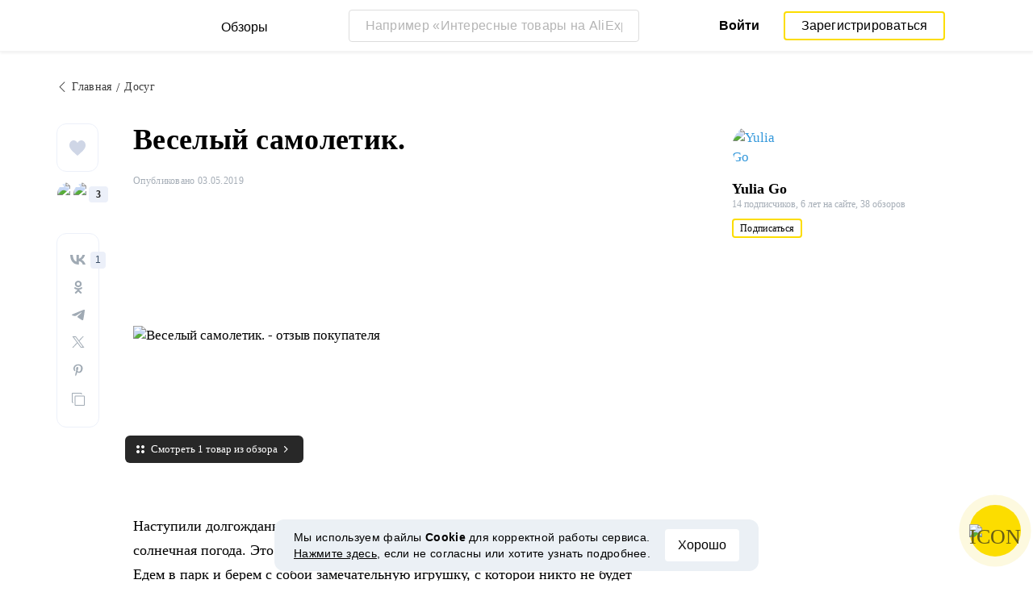

--- FILE ---
content_type: text/html; charset=UTF-8
request_url: https://reviews.megabonus.com/post/19247-veselyy-samoletik
body_size: 15690
content:
<!DOCTYPE html>
<html lang="ru">
<head>
    <meta charset="UTF-8">
    <meta name="viewport" content="width=device-width, initial-scale=1.0, maximum-scale=1.0, user-scalable=0">
    <meta name="format-detection" content="telephone=no">
    <meta name="msapplication-TileColor" content="#fcdd00">
    <meta name="msapplication-config" content="/browserconfig.xml">
    <meta name="theme-color" content="#fcdd00">
    <meta name="csrf-token" content="yWttWDbXQcxjYzG6dacuhlOqscOFiidNPJXMW0M9">
    <meta name="title" content="Веселый самолетик. — обзоры и отзывы покупателей">
    
            
                <link rel="amphtml" href="https://reviews.megabonus.com/amp/post/19247-veselyy-samoletik">
    
        <meta name="description" content="Наступили долгожданные #майские праздники, на улице прекрасная теплая и солнечная погода. Это отличная возможность провести время с детьми на приро...">
    
    <meta name="image" content="https://cdn.megabonus.com/images/user/reviews_images/optimized/1556865762.jpg">
    
    <meta property="og:url" content="https://reviews.megabonus.com/post/19247-veselyy-samoletik">
    <meta property="og:title" content="Веселый самолетик.">
    <meta property="og:description" content="Наступили долгожданные #майские праздники, на улице прекрасная теплая и солнечная погода. Это отличная возможность провести время с детьми на приро...">
    <meta property="og:image" content="https://cdn.megabonus.com/images/user/reviews_images/optimized/1556865762.jpg">
    
    <meta property="twitter:title" content="Веселый самолетик.">
    <meta property="twitter:description" content="Наступили долгожданные #майские праздники, на улице прекрасная теплая и солнечная погода. Это отличная возможность провести время с детьми на приро...">
    <meta property="twitter:image:src" content="https://cdn.megabonus.com/images/user/reviews_images/optimized/1556865762.jpg">
    <meta property="twitter:domain" content="reviews.megabonus.com">
    
    

    <title>Веселый самолетик. — обзоры и отзывы покупателей</title>

    <link rel="shortcut icon" href="/favicon.ico" type="image/x-icon">
    <link rel="apple-touch-icon" sizes="120x120" href="/apple-touch-icon.png">
    <link rel="icon" type="image/png" sizes="32x32" href="/favicon-32x32.png">
    <link rel="icon" type="image/png" sizes="16x16" href="/favicon-16x16.png">
    <link rel="manifest" href="/site.webmanifest">
    <link rel="mask-icon" href="/safari-pinned-tab.svg" color="#fcdd00">
    <meta name="msapplication-TileColor" content="#da532c">
    <meta name="theme-color" content="#ffffff">
    
    <link rel="chrome-webstore-item" href="https://chrome.google.com/webstore/detail/dbfipcjecamggjfabeaclacjoohfjhhn">

        <link rel="stylesheet" href="/css/bundle.css?id=0432da5ff032b2b0e634">
    <link rel="stylesheet" href="https://megabonus.com/css/user/popup.css?v2">
    <link rel="stylesheet" type="text/css" href="https://megabonus.com/css/user/jquery.jscrollpane.css">
            <!-- Yandex.Metrika counter -->
<script type="text/javascript" >
    (function(m,e,t,r,i,k,a){m[i]=m[i]||function(){(m[i].a=m[i].a||[]).push(arguments)};
        m[i].l=1*new Date();
        for (var j = 0; j < document.scripts.length; j++) {if (document.scripts[j].src === r) { return; }}
        k=e.createElement(t),a=e.getElementsByTagName(t)[0],k.async=1,k.src=r,a.parentNode.insertBefore(k,a)})
    (window, document, "script", "https://cdn.jsdelivr.net/npm/yandex-metrica-watch/tag.js", "ym");

    ym(37456880, "init", {
        clickmap:true,
        trackLinks:true,
        accurateTrackBounce:true,
        webvisor:true
    });

    let yaCounter37456880 = {};
    yaCounter37456880.reachGoal = function (targetName) {
        ym(37456880, 'reachGoal', targetName);
    }
    yaCounter37456880.hit = function (path, title) {
        ym(37456880, 'hit', path, title);
    }

</script>
<noscript><div><img src="https://mc.yandex.ru/watch/37456880" style="position:absolute; left:-9999px;" alt="" /></div></noscript>
<!-- /Yandex.Metrika counter -->

<!-- Global site tag (gtag.js) - Google Analytics -->
<script async
        src="https://www.googletagmanager.com/gtag/js?id=G-QDV2LETL5C"></script>
<script>
    window.dataLayer = window.dataLayer || [];

    function gtag() {
        dataLayer.push(arguments);
    }

    gtag('js', new Date());
        gtag('config', "G-QDV2LETL5C");
    //todo удалить второй конфиг после 1 июня 2023 года (MEG-12123)
    if (1) {
      gtag('config', 'UA-77989466-10');
    }

</script>

<noscript>
    <div><img src="https://mc.yandex.ru/watch/37456880" style="position:absolute; left:-9999px;" alt=""/></div>
</noscript>
<!-- /Yandex.Metrika counter -->

<script type="application/ld+json">
        {
          "@context": "http://schema.org",
          "@type": "WebSite",
          "url": "https://reviews.megabonus.com",
          "potentialAction": {
          "@type": "SearchAction",
          "target": "https://reviews.megabonus.com/search?q={search_term_string}",
          "query-input": "required name=search_term_string"
          }
        }
</script>
<script>
    function send_ga_ym_event(category, action, label) {
        // send asynch
        setTimeout(function () {
            gtag('event', action, {
                'event_category': category,
                'event_label': label
            });
            if(typeof yaCounter37456880 !== 'undefined') {
                if ((category == 'share' || category == 'user') && label != '') {
                    yaCounter37456880.reachGoal(category + '_' + action + '_' + label);
                } else {
                    yaCounter37456880.reachGoal(category + '_' + action);
                }
            }
        }, 100);
    }

    function send_ga_ym_pageview(path, title) {
        gtag('config', 'G-QDV2LETL5C', {'page_title' : title, 'page_path': path});
        yaCounter37456880.hit(path, {title: title});
    }

    // отправка события после реги
    document.addEventListener('yacounter37456880inited', function () {
            });
</script>            
    </head>
<body>
<script>
    var js_installext_data = {"install_extension":"\u0423\u0441\u0442\u0430\u043d\u043e\u0432\u0438\u0442\u044c \u0440\u0430\u0441\u0448\u0438\u0440\u0435\u043d\u0438\u0435","main_landing_login_modal_register":"\u0417\u0430\u0440\u0435\u0433\u0438\u0441\u0442\u0440\u0438\u0440\u043e\u0432\u0430\u0442\u044c\u0441\u044f","is_authorization":false};
</script>

<div id="wrapper" class="wrapper " data-lang="ru">
    <link rel="stylesheet" href="https://megabonus.com/css/header.css?v=3">

<header id="header"
        class="post_view">
    <div class="header-fixed-block">
        <div class="header-top not-auth">
            <div class="logotip">
                    <div class="menu_btn">
                        <span class="menu_icon"></span>
                                                <span class="ripple small"></span>
                    </div>
                    <nav class="main_menu">
                        <div class="menu_settings">
                            <a class="help"
                               href="https://help-ru.megabonus.com/"
                               rel="noopener"
                               aria-label="Help"
                               target="_blank">
                                <div class="help_icon"><span></span></div>
                            </a>

                            <div class="projects">
    <span class="projects_icon"></span>
    <div class="mb_projects">
        <div class='mb_projects--close'>
            <img src="https://cdn.megabonus.com/images/close-cross-popup-grey.svg" alt="close"/>
        </div>
        <div class="project_banner">
        <ul class="slides">
            <li class="slide showing">
                <a target="_blank" href="https://megabonus.com/extension_tab" style="display: block; width: 100%;">
                    <div class='megatab-slide'>
                        <i class="our-badge our-badge_new">Новое</i>
                        <h4 class='megatab-slide__title'>Мегабонус Вкладка</h4>
                        <p class='megatab-slide__description'>Расширение от Мегабонус<br/>для быстрой работы в интернете</p>
                        <div class='megatab-slide__img-wrapper'>
                            <div class='megatab-slide__img'>
                                <img src="https://cdn.megabonus.com/images/header/banner/megatabSlide_ru.png" alt="Мегабонус Вкладка"/>
                            </div>
                        </div>
                    </div>
                </a>
            </li>
        </ul>








    </div>
        <div class="mb_projects__block">

            <a href="https://megabonus.com" class="project_cashback">
                <span class="project_img"></span>
                <span class="project_title">Кэшбэк-сервис<br>«Мегабонус»</span>
            </a>
            <a href="https://reviews.megabonus.com"
               class="project_reviews active">
                <span class="project_img"></span>
                <span class="project_title">Обзоры<br>товаров</span>
            </a>
            <a href="https://smartcart.megabonus.com"
               class="project_cart">
                <span class="project_img"></span>
                <span class="project_title">Умная<br>корзина</span>
            </a>
            <a href="https://parcel.megabonus.com"
               class="project_parcel">
                <span class="project_img"></span>
                <span class="project_title">Отслеживание посылок</span>
            </a>
            <a href="https://travel.megabonus.com"
               class="project_travel">
                <span class="project_img"></span>
                <span class="project_title">«Мегабонус»<br>Путешествия</span>
            </a>
        </div>
    </div>
</div>                                                    </div>
                                                <span class="category-header">Категории обзоров</span>
                        <ul class="category-menu">
                                                                                        <li class="">
                                    <a href="/category/fashion_and_style">
                                        <img src="https://cdn.megabonus.com/images/categories/Fashion.svg" alt="Мода и стиль">
                                        <span>Мода и стиль</span>
                                    </a>
                                </li>
                                                            <li class="">
                                    <a href="/category/electronics">
                                        <img src="https://cdn.megabonus.com/images/categories/Electronics.svg" alt="Электроника">
                                        <span>Электроника</span>
                                    </a>
                                </li>
                                                            <li class="">
                                    <a href="/category/travel_and_tourism">
                                        <img src="https://cdn.megabonus.com/images/categories/Travel.svg" alt="Путешествия">
                                        <span>Путешествия</span>
                                    </a>
                                </li>
                                                            <li class="">
                                    <a href="/category/beauty_and_health">
                                        <img src="https://cdn.megabonus.com/images/categories/beauty.svg" alt="Красота и здоровье">
                                        <span>Красота и здоровье</span>
                                    </a>
                                </li>
                                                            <li class="">
                                    <a href="/category/for_home">
                                        <img src="https://cdn.megabonus.com/images/categories/home.svg" alt="Все для дома">
                                        <span>Все для дома</span>
                                    </a>
                                </li>
                                                            <li class="">
                                    <a href="/category/childens_goods">
                                        <img src="https://cdn.megabonus.com/images/categories/Baby_products.svg" alt="Детские товары">
                                        <span>Детские товары</span>
                                    </a>
                                </li>
                                                            <li class="">
                                    <a href="/category/leisure">
                                        <img src="https://cdn.megabonus.com/images/categories/Leisure.svg" alt="Досуг">
                                        <span>Досуг</span>
                                    </a>
                                </li>
                                                            <li class="">
                                    <a href="/category/services">
                                        <img src="https://cdn.megabonus.com/images/categories/service.svg" alt="Услуги">
                                        <span>Услуги</span>
                                    </a>
                                </li>
                                                    </ul>
                    </nav>
                <a class="logo_mb" href="https://reviews.megabonus.com">
                    <span class="logo_img ru" role="img" aria-label="Обзоры на товары"></span>
                    <span>Обзоры</span>
                </a>
                <a class="logo_mb_small" href="https://reviews.megabonus.com">
                    <span class="logo_img" role="img" aria-label="Обзоры на товары"></span>
                    <span>Обзоры</span>
                </a>
            </div>
                            <div class="mobile-search">
                    <a href="#" class="form-btn btn submit-btn" id="mobileSearchButton" aria-label="Search"><i
                                class="icon icon-search"></i></a>
                </div>
                <div class="search-wrap postitem_mobile_hidden">
                    <form action="" class="search-form validate-form">
                        <div class="form-group">
                            <input type="text" placeholder="Например «Интересные товары на AliExpress»" id="searchInput"
                                   class="input" autocomplete="off" aria-label="Например «Интересные товары на AliExpress»">
                            <button type="reset" class="form-btn btn reset-btn" aria-label="Clear search"
                                    id="clearSearch"><i class="icon icon-cancel"></i></button>
                            <button type="submit" class="form-btn btn submit-btn" aria-label="Submit search"
                                    id="searchButton"><i class="icon icon-search"></i><i
                                        class="icon icon-search-hover"></i></button>
                        </div>
                        <div class="search-result">
                            <div class="paragraph"></div>
                            <ul class="clear search-list"></ul>
                        </div>
                    </form>
                </div>
                                        <div class="auth-wrap">
                    <a href="https://auth.megabonus.com?redirect_url=https%3A%2F%2Freviews.megabonus.com%2Fpost%2F19247-veselyy-samoletik&amp;project_name=reviews&amp;device=website"
                       class="sign_in">Войти</a>
                    <a href="https://auth.megabonus.com/register?redirect_url=https%3A%2F%2Freviews.megabonus.com%2Fpost%2F19247-veselyy-samoletik&amp;project_name=reviews&amp;device=website"
                       class="sign_up">Зарегистрироваться</a>
                    <div class="projects">
    <span class="projects_icon"></span>
    <div class="mb_projects">
        <div class='mb_projects--close'>
            <img src="https://cdn.megabonus.com/images/close-cross-popup-grey.svg" alt="close"/>
        </div>
        <div class="project_banner">
        <ul class="slides">
            <li class="slide showing">
                <a target="_blank" href="https://megabonus.com/extension_tab" style="display: block; width: 100%;">
                    <div class='megatab-slide'>
                        <i class="our-badge our-badge_new">Новое</i>
                        <h4 class='megatab-slide__title'>Мегабонус Вкладка</h4>
                        <p class='megatab-slide__description'>Расширение от Мегабонус<br/>для быстрой работы в интернете</p>
                        <div class='megatab-slide__img-wrapper'>
                            <div class='megatab-slide__img'>
                                <img src="https://cdn.megabonus.com/images/header/banner/megatabSlide_ru.png" alt="Мегабонус Вкладка"/>
                            </div>
                        </div>
                    </div>
                </a>
            </li>
        </ul>








    </div>
        <div class="mb_projects__block">

            <a href="https://megabonus.com" class="project_cashback">
                <span class="project_img"></span>
                <span class="project_title">Кэшбэк-сервис<br>«Мегабонус»</span>
            </a>
            <a href="https://reviews.megabonus.com"
               class="project_reviews active">
                <span class="project_img"></span>
                <span class="project_title">Обзоры<br>товаров</span>
            </a>
            <a href="https://smartcart.megabonus.com"
               class="project_cart">
                <span class="project_img"></span>
                <span class="project_title">Умная<br>корзина</span>
            </a>
            <a href="https://parcel.megabonus.com"
               class="project_parcel">
                <span class="project_img"></span>
                <span class="project_title">Отслеживание посылок</span>
            </a>
            <a href="https://travel.megabonus.com"
               class="project_travel">
                <span class="project_img"></span>
                <span class="project_title">«Мегабонус»<br>Путешествия</span>
            </a>
        </div>
    </div>
</div>                </div>
            
                    </div>
            </div>
    
    <div id="mobileSearchBlock" class="mobile-search-block search-wrap">
        <form action="" class="search-form validate-form mobile-search__wrap">
            <div class="form-group">
                <input type="text" placeholder="Поиск обзора" id="searchMobileInput"
                       aria-label="Поиск обзора" class="input" autocomplete="off">
                <button type="reset" class="form-btn btn search-close-btn" name="close_search" id="closeSearch"
                        aria-label="Reset"><i class="icon icon-left-arrow"></i></button>
                <button type="submit" class="form-btn btn submit-btn" name="submit_search" id="searchMobileSubmitButton"
                        aria-label="Search"><i class="icon icon-search"></i></button>
            </div>
            <div class="search-result">
                <div class="paragraph"></div>
                <ul class="clear search-list"></ul>
            </div>
        </form>
    </div>
</header>        
        

    
    <main class="post-item-main" >
        
        <div class="infinte-scroll-slot">
            <div class="container article-container" data-next="https://reviews.megabonus.com/post/19614-ne-maysya-na-mayskie-slushay">
                                    <ul class="breadcrumbs-list hidden-mobile newitem-layout">
                        <li>
                            <a href="https://reviews.megabonus.com">
                                <i class="icon icon-left-arrow"></i><span>Главная</span>
                            </a>
                        </li>

                                                    <li>
                                <a href="https://reviews.megabonus.com/category/leisure" class="category-title">
                                    <span>Досуг</span>
                                </a>
                            </li>
                                            </ul>
                                <section class="post-content">
                                            <div class="post_item_social">
                            
                            <div class="social-round-list clear">
    <div class="social-likes">
                    <button class="link like-btn"
                    onclick="window.location.href='https://auth.megabonus.com?redirect_url=https%3A%2F%2Freviews.megabonus.com%2Fpost%2F19247-veselyy-samoletik&amp;project_name=reviews&amp;device=website'">
                <svg xmlns="http://www.w3.org/2000/svg" width="20" height="19"
                     viewBox="0 0 20 19">
                    <path fill="#CFD6E6" fill-rule="evenodd"
                          d="M18.54 1.861C17.555.661 16.187 0 14.689 0c-2.108 0-3.442 1.35-4.19 2.482-.194.294-.36.588-.498.866a8.34 8.34 0 0 0-.498-.866C8.754 1.35 7.42 0 5.312 0 3.814 0 2.446.661 1.46 1.861.52 3.006 0 4.54 0 6.18c0 1.785.65 3.445 2.045 5.224 1.246 1.59 3.04 3.229 5.117 5.127.774.707 1.574 1.438 2.426 2.238l.026.024c.11.104.248.155.386.155a.562.562 0 0 0 .386-.155l.026-.024c.852-.8 1.652-1.531 2.426-2.238 2.077-1.898 3.87-3.537 5.117-5.127C19.35 9.623 20 7.963 20 6.179c0-1.64-.518-3.173-1.46-4.318z"/>
                </svg>
                
            </button>
            </div>
    <div class="social-user-slot" data-call="#popup-likes" data-post-id="19247">
        <div class="social-likes-users likes-list">
        <div class="social-likes-photos">
                            <figure class="user-photo right">
                    <img src="https://cdn.megabonus.com/images/avatar/cropped/40_40/av_prod_c31e10e105183cbcf558f5d707dcfd8d"
                        alt="Yulia Go">
                </figure>
                            <figure class="user-photo left">
                    <img src="https://cdn.megabonus.com/images/avatar/cropped/40_40/av_prod_dbeb41232d5f26374eb9e4b1ab273141"
                        alt="glazovau6">
                </figure>
                    </div>
                    <span class="shares-count">3</span>
            </div>
    </div>
    <div class="share-block"
         data-url="https://reviews.megabonus.com/post/19247-veselyy-samoletik"
         data-title="Веселый самолетик."
         data-image="https://cdn.megabonus.com/images/user/reviews_images/850_430/1556865762.jpg"
         data-description=""
         data-country="ru"
         data-vk-shares="1"
         data-ok-shares="0"
         data-fb-shares="0"
         data-tw-shares="0"
         data-link-copied="Ссылка скопирована"
    >
    </div>
</div>                        </div>
                                        <div class="post_item_body">
                        <div class="main-part">
                            <div class="social-holder" id="social-holder" data-position data-post-id="19247">
                                <div class="mobile-category">
                                                                            <a href="https://reviews.megabonus.com/category/leisure"
                                        class="category-title" style="display:none;">
                                            Досуг
                                        </a>
                                                                    </div>
                                <div class="mobile-author">
                                    <a href="https://reviews.megabonus.com/profile/id1944041"
                                    aria-label="Yulia Go">
                                        <figure class="user-photo">
                                            <img src="https://cdn.megabonus.com/images/avatar/cropped/40_40/av_prod_c31e10e105183cbcf558f5d707dcfd8d"
                                                alt="Yulia Go">
                                        </figure>
                                    </a>
                                    <div class="name" id="person">
                                        <a href="https://reviews.megabonus.com/profile/id1944041" rel="author">
                                            <span>Yulia Go</span>
                                        </a>
                                    </div>
                                </div>
                                <h1 class="main-title">Веселый самолетик.</h1>
                                <div class="post_item_info">
                                    <div class="mobile-social-sneakpeak">
                                        <div class="mobile-social-sneakpeak--block">
                                            <img src="/img/icons/heart.svg" alt="Likes" />
                                            <span class="mobile-social-sneakpeak--counter">3</span>
                                        </div>

                                        <div class="mobile-social-sneakpeak--block">
                                            <img src="/img/icons/share.svg" alt="Shares" />
                                            <span class="mobile-social-sneakpeak--counter">1</span>
                                        </div>
                                    </div>
                                    <div class="post_item_time--wrapper">
                                        <div class="post_item_time time-wrap">
                                            <div class="time">
                                                Опубликовано 03.05.2019</div>
                                        </div>
                                        <div style="clear: both;"></div>
                                    </div>
                                </div>
                                <div>
                                    <div class="full-mobile preview_post">
                                                                                    <figure class="image-cover large-image spaced-top">
                                                <img src="https://cdn.megabonus.com/images/user/reviews_images/850_430/1556865762.jpg"
                                                    alt="Веселый самолетик. - отзыв покупателя" class="vertical">
                                            </figure>
                                                                                            <span class="all-afflinks-popup">Смотреть 1 товар из обзора</span>
                                                                                                                        </div>
                                </div>
                                <div>
                                    <div class="full-mobile preview_post">

                                        
                                        <article
                                                class="article-single" >
                                            

                                            <div class="content">
                                                <div class="public-content " >
                                                    <div class="input-paragraph invisible-input input type-text label-input tinymce public-content editable medium-editor-element medium-editor-insert-plugin" id="editor-plugin"><div class="input-paragraph invisible-input input type-text label-input tinymce public-content editable medium-editor-element medium-editor-insert-plugin" id="editor-plugin"><p>Наступили долгожданные #майские праздники, на улице прекрасная теплая и солнечная погода. Это отличная возможность провести время с детьми на природе. Едем в парк и берем с собой замечательную игрушку, с которой никто не будет скучать, ни дети, ни даже взрослые. <span style="background-color:transparent;">Это замечательный самолет-планер.</span></p><div class="medium-insert-images"><figure><img data-src="https://cdn.megabonus.com/images/user/reviews/0.02354600_1556867135.jpg" alt="Веселый самолетик. - отзывы"></figure></div><p>После массового увлечения детей спиннерами, куклами ЛОЛ, лизунами, антистрессами особую популярность приобрели игрушки самолеты-планеры.<br></p><div class="medium-insert-images"><figure><img data-src="https://cdn.megabonus.com/images/user/reviews/0.05744100_1556867150.jpg" alt="Веселый самолетик. - купить"></figure></div><p>По-моему, это очень интересная и недорогая игрушка. Я и сама дня три, вместе с детьми с удовольствием его запускала.<br></p><div class="medium-insert-images"><figure><img data-src="https://cdn.megabonus.com/images/user/reviews/0.53476700_1556867164.jpg" alt="Веселый самолетик. - обзор"></figure></div><p>Выполнен самолет из пенопласта. Цвет можно выбрать на свой вкус. Мы взяли красный с зелеными точками.<br></p><div class="medium-insert-images"><figure><img data-src="https://cdn.megabonus.com/images/user/reviews/0.35894100_1556867182.jpg" alt="Веселый самолетик. - цена"></figure></div><p>Приходит он в разобранном виде. Но собирается очень легко, достаточно лишь вставить на свои места крылья и хвост. Все, самолет готов к запуску! Играть им очень интересно, какие только виражи он не выдает! Наш самолет уже несколько раз сломался, все же пенопласт хрупкий материал. Но супер-клей легко справился с повреждениями.<br></p><div class="medium-insert-images"><figure><img data-src="https://cdn.megabonus.com/images/user/reviews/0.20337600_1556867202.jpg" alt="Веселый самолетик. - характеристики"></figure></div><p><br></p><div><p>Самолеты бывают разных размеров и немного отличаются формой. Размах крыльев нашего планера 48 см. Если у вас такого еще нет, советую приобрести!</p><div class="medium-insert-images"><figure><img data-src="https://cdn.megabonus.com/images/user/reviews/0.60324500_1556867217.jpg" alt="Веселый самолетик. - фото"></figure></div><p>#майские</p><div class="medium-insert-embeds">	<figure><div class="medium-insert-embed">			<div id="linkAff_3323" class="ephox-summary-card">    <a class="ephox-summary-card-link-thumbnail" rel="nofollow noreferrer noopener" href="https://reviews.megabonus.com/mbr/iUZmWE" data-offer_id="463" data-id="65" target="_blank">        <img class="ephox-summary-card-thumbnail" data-src="https://reviews.megabonus.com/img/icons/image.png" alt="Веселый самолетик. - инструкция"></a>    <span class="ephox-summary-card-link card-new">        <a class="ephox-summary-card-title card-new" href="https://megabonus.com/shop/aliexpress" target="_blank" rel="noreferrer noopener">Купить в магазине  AliExpress с кэшбэком</a>        <a class="ephox-summary-card-description editor-aff-link card-new" rel="nofollow noreferrer noopener" href="https://reviews.megabonus.com/mbr/iUZmWE" data-id="3323" data-offer_id="463" target="_blank">Интернет-магазин 35 см ручной пледы Летающий планер самолеты дети открытый игрушечные лошадки EPP самолет из пенопласта модель вечерние партии мешок наполнители весело  Aliexpress для мобильных</a>    </span></div>		</div>	</figure></div><p><br></p></div><p><br></p></div></div>
                                                </div>
                                            </div>
                                        </article>

                                    </div>
                                </div>
                            </div>
                        </div>
                    </div>
                                            <div class="post_item_author">
                            <div class="post_author_fixed">
                                <div class="post_author">
    <a href="https://reviews.megabonus.com/profile/id1944041"
       aria-label="Yulia Go">
        <figure class="user-photo">
            <img src="https://cdn.megabonus.com/images/avatar/cropped/40_40/av_prod_c31e10e105183cbcf558f5d707dcfd8d"
                 alt="Yulia Go">
        </figure>
    </a>
    <div class="name" id="person">
        
        <a href="https://reviews.megabonus.com/profile/id1944041"
           itemprop="author" itemscope="" itemtype="http://schema.org/Person"
           rel="author">
            <span itemprop="name">Yulia Go</span>
        </a>
        
                    <div class="position">
                <span>14 подписчиков,</span>
                <span>6 лет на сайте,</span>
                <span>38 обзоров</span>
            </div>
                            <div class="post_author_subscribe btn-wrap">
                <button type="button" class="btn primary-border-btn"
            onclick="window.location.href='https://auth.megabonus.com?redirect_url=https%3A%2F%2Freviews.megabonus.com%2Fpost%2F19247-veselyy-samoletik&amp;project_name=reviews&amp;device=website'"
    >
        <span class="text">Подписаться</span>
        <span class="hidden-text">Отписаться</span>
    </button>
            </div>
            </div>
</div>                            </div>
                        </div>
                        <div class="post_item_popup">
    <div class="post_item_popup--header">
        <span class="post_item_popup--header--title">Все товары из обзора: Веселый самолетик.</span>
        <span class="post_item_popup--header--close"></span>
    </div>
    <div class="post_item_popup--close"></div>
    <div class="container">
        <span class="post_item_popup--back">Назад к обзору</span>
        <span class="post_item_popup--title">Все товары из обзора: Веселый самолетик.</span>
        
        <div class="post_item_popup--container">
            <div class="post_item_popup--products">
                                                                                <div class="item item-link editor-aff-link" data-href="https://reviews.megabonus.com/mbr/iUZmWE" data-id="3323" id="3323">
    <span class="horizontal-masonry-card medium-insert-embeds force-vertical">
        <a class="image-link" href="https://reviews.megabonus.com/mbr/iUZmWE" rel="nofollow" target="_blank" style="background:url(&quot;https://ae01.alicdn.com/kf/HTB18uBeulyWBuNkSmFPq6xguVXaW/35.jpg&quot;);background-size:contain;background-repeat:no-repeat;background-position:50% 50%;">
                                                </a>
        <span class="item-link-info">
            <span class="caption">
                <a href="https://megabonus.com/shop/aliexpress" title="Купить с кэшбэком в магазине AliExpress" class="lead">Интернет-магазин AliExpress</a>
                <a
                    href="https://reviews.megabonus.com/mbr/iUZmWE"
                    data-href="https://reviews.megabonus.com/mbr/iUZmWE"


                    target="_blank"
                    aria-label="Интернет-магазин AliExpress"
                    data-offer_id="463" rel="nofollow">
                                            <span class="title">Летающие самолёты с ручной броской, 35 см, Детские уличные игрушки из пеноматериала EPP, модель полета, сумка для вечеринки, наполнитель, забавные игрушки для детей, игра</span>
                                    </a>
            </span>
            <span class="price-block">
                                    <span class="price" style="">
                    
                        <!--<span class="header">Цена</span>-->
                            <span class="value">
                                                                    <span class="large">124.25 <span class='currency'></span></span>
                                                            </span>
                        
                    </span>
                                <a  href="https://reviews.megabonus.com/mbr/iUZmWE" rel="nofollow" target="_blank" style="" class="btn primary-btn btn-block yellow_btn buy_with_cb_btn" >
                                            Купить
                                    </a>
            </span>
        </span>
    </span>
</div>                                                </div>
            <div class="post_item_popup--author">
                <div class="post_author">
    <a href="https://reviews.megabonus.com/profile/id1944041"
       aria-label="Yulia Go">
        <figure class="user-photo">
            <img src="https://cdn.megabonus.com/images/avatar/cropped/40_40/av_prod_c31e10e105183cbcf558f5d707dcfd8d"
                 alt="Yulia Go">
        </figure>
    </a>
    <div class="name" id="person">
        
        <a href="https://reviews.megabonus.com/profile/id1944041"
           
           rel="author">
            <span >Yulia Go</span>
        </a>
        
                    <div class="position">
                <span>14 подписчиков,</span>
                <span>6 лет на сайте,</span>
                <span>38 обзоров</span>
            </div>
                            <div class="post_author_subscribe btn-wrap">
                <button type="button" class="btn primary-border-btn"
            onclick="window.location.href='https://auth.megabonus.com?redirect_url=https%3A%2F%2Freviews.megabonus.com%2Fpost%2F19247-veselyy-samoletik&amp;project_name=reviews&amp;device=website'"
    >
        <span class="text">Подписаться</span>
        <span class="hidden-text">Отписаться</span>
    </button>
            </div>
            </div>
</div>            </div>
        </div>
    </div>
</div>                                                        </section>
                                    <section class="post_item_footer">
                        <div class="post_item_footer--narrowcol"></div>
                        <div class="post_item_footer--body">

                            <div class="post_item_social_mobile">
            <div class="social-round-list-mobile clear">
            <div class="social-round-list-mobile__content">
                <div class="social-likes">
                                            <button onclick="window.location.href='https://auth.megabonus.com?redirect_url=https%3A%2F%2Freviews.megabonus.com%2Fpost%2F19247-veselyy-samoletik&amp;project_name=reviews&amp;device=website'">
                            <svg xmlns="http://www.w3.org/2000/svg" viewBox="0 0 20 19">
                                <path d="M18.54 1.861C17.555.661 16.187 0 14.689 0c-2.108 0-3.442 1.35-4.19 2.482-.194.294-.36.588-.498.866a8.34 8.34 0 0 0-.498-.866C8.754 1.35 7.42 0 5.312 0 3.814 0 2.446.661 1.46 1.861.52 3.006 0 4.54 0 6.18c0 1.785.65 3.445 2.045 5.224 1.246 1.59 3.04 3.229 5.117 5.127.774.707 1.574 1.438 2.426 2.238l.026.024c.11.104.248.155.386.155a.562.562 0 0 0 .386-.155l.026-.024c.852-.8 1.652-1.531 2.426-2.238 2.077-1.898 3.87-3.537 5.117-5.127C19.35 9.623 20 7.963 20 6.179c0-1.64-.518-3.173-1.46-4.318z"/>
                            </svg>
                        </button>
                                    </div>
                <div class="social_list_mobile">
                    <div class="social-user-slot" data-call="#popup-likes" data-post-id="19247">
                        <div class="social-likes-users likes-list">
        <div class="social-likes-photos">
                            <figure class="user-photo right">
                    <img src="https://cdn.megabonus.com/images/avatar/cropped/40_40/av_prod_c31e10e105183cbcf558f5d707dcfd8d"
                        alt="Yulia Go">
                </figure>
                            <figure class="user-photo left">
                    <img src="https://cdn.megabonus.com/images/avatar/cropped/40_40/av_prod_dbeb41232d5f26374eb9e4b1ab273141"
                        alt="glazovau6">
                </figure>
                    </div>
                    <span class="shares-count">3</span>
            </div>
                    </div>

                    <div class="social_list_mobile-caption">Нравится</div>

                    <div class="social_list_mobile-shares">
                        <img src="/img/icons/share.svg" alt="Shares" />
                        <span class="social_list_mobile-counter">1</span>
                    </div>

                    <div class="social_list_mobile-caption">Поделились</div>
                </div>
            </div>
            <div class="share-block share-block__mobile"
                 data-url="https://reviews.megabonus.com/post/19247-veselyy-samoletik"
                 data-title="Веселый самолетик."
                 data-image="https://cdn.megabonus.com/images/user/reviews_images/850_430/1556865762.jpg"
                 data-description=""
                 data-country="ru"
                 data-link-copied="Ссылка скопирована"
            ></div>
        </div>
        <div class="post_item_author_mobile">
        <div class="post_author">
    <a href="https://reviews.megabonus.com/profile/id1944041"
       aria-label="Yulia Go">
        <figure class="user-photo">
            <img src="https://cdn.megabonus.com/images/avatar/cropped/40_40/av_prod_c31e10e105183cbcf558f5d707dcfd8d"
                 alt="Yulia Go">
        </figure>
    </a>
    <div class="name" id="person">
        
        <a href="https://reviews.megabonus.com/profile/id1944041"
           
           rel="author">
            <span >Yulia Go</span>
        </a>
        
                    <div class="position">
                <span>14 подписчиков,</span>
                <span>6 лет на сайте,</span>
                <span>38 обзоров</span>
            </div>
                            <div class="post_author_subscribe btn-wrap">
                <button type="button" class="btn primary-border-btn"
            onclick="window.location.href='https://auth.megabonus.com?redirect_url=https%3A%2F%2Freviews.megabonus.com%2Fpost%2F19247-veselyy-samoletik&amp;project_name=reviews&amp;device=website'"
    >
        <span class="text">Подписаться</span>
        <span class="hidden-text">Отписаться</span>
    </button>
            </div>
            </div>
</div>    </div>
</div>
                            
                            <div class="comments-scroll" id="postComments"></div>
                            <div class="comments">
                                <div class="section-header center-mobile" id="btnPopular">
	<div class="h2-title form-heading">
		<span>Оставьте свой комментарий</span>
	</div>
	<button id="commentFormEvent" style="display: none" class="btn primary-border-btn title-btn large with-icon" type="button">
		<img src="https://cdn.megabonus.com/images/reviews/icons/bubble.svg" alt="icons">
		<span class="text">Написать комментарий</span>
	</button>
</div>

<div class="wrap_result"></div>

<div id="comments">
	<div id="respond" class="respond-19247">
		<form action="https://reviews.megabonus.com/post/comment" method="post" id="commentform">
			<p class="comment-form-comment">
				
				<span class="comment-form-reset"></span>
				<textarea id="comment" aria-label="Comment text textarea" data-emojiable="true" name="text" placeholder="Введите комментарий" rows="1"></textarea>
			</p>

			
							<input type="hidden" id="comment_register_url" name="register_url" value="https://auth.megabonus.com/register?redirect_url=https%3A%2F%2Freviews.megabonus.com%2Fpost%2F19247-veselyy-samoletik&amp;project_name=reviews&amp;device=website">
			
			<input type="hidden" id="comment_post_ID" name="post_id" value="19247">
			<input type="hidden" id="comment_parent" name="comment_parent" value="">

			<input type="hidden" name="_token" value="yWttWDbXQcxjYzG6dacuhlOqscOFiidNPJXMW0M9">

			<div class="clear"></div>

			<div class="form-submit">
				<div id="emoji-trigger" class="emoji-btn"></div>
				<input name="submit" type="submit" disabled id="submit" value="Отправить" />
				<a id="cancel-comment-reply-link" style="display: none">Отменить</a>
			</div>
		</form>
	</div>
			<div class="h2-title">
			<span>
				Комментарии <small class="light-small">1</small>
			</span>
		</div>
		<ol class="commentlist group">
							
				
				<li id="li-comment-1166" class="comment" data-cid="1166">
	<div id="comment-1166" class="comment-container">
		<div class="comment-meta commentmetadata">
			<div class="comment-content">
				<a href="/profile/id1944394" class="comment-profile__link">
					<img src="https://cdn.megabonus.com/images/avatar/cropped/40_40/av_prod_dbeb41232d5f26374eb9e4b1ab273141" class="avatar" alt="glazovau6"/>
				</a>
				<div class="intro">
										<div class="comment-header">
						<cite class="fn">glazovau6</cite>
						<span class="commentDate">
							08.05.19
						</span>
					</div>
					<div class="comment-body">
						<p class="comment-text">Классный самолёт. Мои дети просто обожают им играть!</p>
					</div>
					<div class="reply group">
						<a class="comment-reply-link" data-post-id="19247" data-item-id="1166">Ответить</a>
						<a class="open-tree" style="display: none">Свернуть ответы</a>
					</div>
				</div>
			</div>
		</div>
	</div>

	</li>

					</ol>
	</div>
                            </div>

                                                            <div class="also-like-block">
                                    <span class="also-like-block--header">Вам может понравиться</span>
                                    <ul>
                                                                                    <li>
                                                <div class="also-like-block--image">
                                                    <a href="https://reviews.megabonus.com/post/51294-ai-perestal-kazatsya-chem-to">
                                                        <figure class="image-cover">
                                                                                                                            <picture>
                                                                    <source srcset="https://cdn.megabonus.com/images/user/reviews_images/270_270/posts/51294/1762970156.png" media="(min-width: 544px)">
                                                                    <source srcset="https://cdn.megabonus.com/images/user/reviews_images/420_420/posts/51294/1762970156.png" media="(max-width: 544px)">
                                                                    <img src="https://cdn.megabonus.com/images/user/reviews_images/420_420/posts/51294/1762970156.png" alt="AI перестал казаться чем-то сложным  теперь я реально применяю его в работе ">
                                                                </picture>
                                                                                                                    </figure>
                                                    </a>
                                                </div>
                                                <a href="https://reviews.megabonus.com/post/51294-ai-perestal-kazatsya-chem-to">AI перестал казаться чем-то сложным  теперь я реально применяю его в работе</a>
                                            </li>
                                                                                    <li>
                                                <div class="also-like-block--image">
                                                    <a href="https://reviews.megabonus.com/post/50920-luchshaya-okunevaya-primanka-dlya-spinninga">
                                                        <figure class="image-cover">
                                                                                                                            <picture>
                                                                    <source srcset="https://cdn.megabonus.com/images/user/reviews_images/270_270/posts/50920/1742332452.jpeg" media="(min-width: 544px)">
                                                                    <source srcset="https://cdn.megabonus.com/images/user/reviews_images/420_420/posts/50920/1742332452.jpeg" media="(max-width: 544px)">
                                                                    <img src="https://cdn.megabonus.com/images/user/reviews_images/420_420/posts/50920/1742332452.jpeg" alt="Лучшая окуневая приманка для спиннинга ">
                                                                </picture>
                                                                                                                    </figure>
                                                    </a>
                                                </div>
                                                <a href="https://reviews.megabonus.com/post/50920-luchshaya-okunevaya-primanka-dlya-spinninga">Лучшая окуневая приманка для спиннинга</a>
                                            </li>
                                                                                    <li>
                                                <div class="also-like-block--image">
                                                    <a href="https://reviews.megabonus.com/post/50610-milye-konstruktory-nanobloki-disney-stitch">
                                                        <figure class="image-cover">
                                                                                                                            <picture>
                                                                    <source srcset="https://cdn.megabonus.com/images/user/reviews_images/270_270/posts/50610/1731766141.png" media="(min-width: 544px)">
                                                                    <source srcset="https://cdn.megabonus.com/images/user/reviews_images/420_420/posts/50610/1731766141.png" media="(max-width: 544px)">
                                                                    <img src="https://cdn.megabonus.com/images/user/reviews_images/420_420/posts/50610/1731766141.png" alt="Милые конструкторы наноблоки Disney Stitch с Алиэкспресс ">
                                                                </picture>
                                                                                                                    </figure>
                                                    </a>
                                                </div>
                                                <a href="https://reviews.megabonus.com/post/50610-milye-konstruktory-nanobloki-disney-stitch">Милые конструкторы наноблоки Disney Stitch с Алиэкспресс</a>
                                            </li>
                                                                                    <li>
                                                <div class="also-like-block--image">
                                                    <a href="https://reviews.megabonus.com/post/50407-top-3-turisticheskikh-novinok-aliekspress">
                                                        <figure class="image-cover">
                                                                                                                            <picture>
                                                                    <source srcset="https://cdn.megabonus.com/images/user/reviews_images/270_270/posts/50407/1726396438.jpeg" media="(min-width: 544px)">
                                                                    <source srcset="https://cdn.megabonus.com/images/user/reviews_images/420_420/posts/50407/1726396438.jpeg" media="(max-width: 544px)">
                                                                    <img src="https://cdn.megabonus.com/images/user/reviews_images/420_420/posts/50407/1726396438.jpeg" alt="Топ-3 туристических новинок Алиэкспресс ">
                                                                </picture>
                                                                                                                    </figure>
                                                    </a>
                                                </div>
                                                <a href="https://reviews.megabonus.com/post/50407-top-3-turisticheskikh-novinok-aliekspress">Топ-3 туристических новинок Алиэкспресс</a>
                                            </li>
                                                                                    <li>
                                                <div class="also-like-block--image">
                                                    <a href="https://reviews.megabonus.com/post/50302-prikolnye-kantselyarskie-tovarov-na-aliekpress">
                                                        <figure class="image-cover">
                                                                                                                            <picture>
                                                                    <source srcset="https://cdn.megabonus.com/images/user/reviews_images/270_270/posts/50302/1723543784.png" media="(min-width: 544px)">
                                                                    <source srcset="https://cdn.megabonus.com/images/user/reviews_images/420_420/posts/50302/1723543784.png" media="(max-width: 544px)">
                                                                    <img src="https://cdn.megabonus.com/images/user/reviews_images/420_420/posts/50302/1723543784.png" alt="Прикольные канцелярские товары на Алиэкпресс ">
                                                                </picture>
                                                                                                                    </figure>
                                                    </a>
                                                </div>
                                                <a href="https://reviews.megabonus.com/post/50302-prikolnye-kantselyarskie-tovarov-na-aliekpress">Прикольные канцелярские товары на Алиэкпресс</a>
                                            </li>
                                                                                    <li>
                                                <div class="also-like-block--image">
                                                    <a href="https://reviews.megabonus.com/post/50251-otdykh-na-vode-i-sushe">
                                                        <figure class="image-cover">
                                                                                                                            <picture>
                                                                    <source srcset="https://cdn.megabonus.com/images/user/reviews_images/270_270/posts/50251/1721994587.jpg" media="(min-width: 544px)">
                                                                    <source srcset="https://cdn.megabonus.com/images/user/reviews_images/420_420/posts/50251/1721994587.jpg" media="(max-width: 544px)">
                                                                    <img src="https://cdn.megabonus.com/images/user/reviews_images/420_420/posts/50251/1721994587.jpg" alt="Отдых на воде и суше ">
                                                                </picture>
                                                                                                                    </figure>
                                                    </a>
                                                </div>
                                                <a href="https://reviews.megabonus.com/post/50251-otdykh-na-vode-i-sushe">Отдых на воде и суше</a>
                                            </li>
                                                                            </ul>
                                </div>
                            
                                                            <div class="tags-block">
    <span class="tags-block--header">Похожие темы</span>
    <div class="tags-block--slider">
                    <div class="tags-block--single">
                <a href="https://reviews.megabonus.com/tag/mayskie">майские</a>
            </div>
            </div>
</div>                                                    </div>
                        <div class="post_item_footer--widgets">
                                                            <div class="similar-posts-block">
                                    <span class="similar-posts-block--header">Другие обзоры автора</span>
                                                                                                                        <div class="similar-posts-block--post">
                                                <a href="https://reviews.megabonus.com/post/44436-avtomaticheskaya-kormushka-dlya-domashnikh-pitomtsev" class="similar-posts-block--image" aria-label="Post view page">
                                                    <figure class="image-cover">
                                                                                                                    <picture>
                                                                <source srcset="https://cdn.megabonus.com/images/user/reviews_images/270_270/1650690517.jpg" media="(min-width: 544px)">
                                                                <source srcset="https://cdn.megabonus.com/images/user/reviews_images/420_420/1650690517.jpg" media="(max-width: 544px)">
                                                                <img src="https://cdn.megabonus.com/images/user/reviews_images/420_420/1650690517.jpg" alt="Автоматическая кормушка для домашних питомцев Wodondog ">
                                                            </picture>
                                                                                                            </figure>
                                                </a>
                                                <div class="similar-posts-block--caption">
                                                    <a href="https://reviews.megabonus.com/post/44436-avtomaticheskaya-kormushka-dlya-domashnikh-pitomtsev" aria-label="Post view page">
                                                        Автоматическая кормушка для домашних питомцев Wodondog
                                                    </a>
                                                </div>
                                            </div>
                                                                                                                                                                <div class="similar-posts-block--post">
                                                <a href="https://reviews.megabonus.com/post/44435-klassnye-botinki-v-stile-zara" class="similar-posts-block--image" aria-label="Post view page">
                                                    <figure class="image-cover">
                                                                                                                    <picture>
                                                                <source srcset="https://cdn.megabonus.com/images/user/reviews_images/270_270/1650690195.jpg" media="(min-width: 544px)">
                                                                <source srcset="https://cdn.megabonus.com/images/user/reviews_images/420_420/1650690195.jpg" media="(max-width: 544px)">
                                                                <img src="https://cdn.megabonus.com/images/user/reviews_images/420_420/1650690195.jpg" alt="Классные ботинки в стиле Zara ">
                                                            </picture>
                                                                                                            </figure>
                                                </a>
                                                <div class="similar-posts-block--caption">
                                                    <a href="https://reviews.megabonus.com/post/44435-klassnye-botinki-v-stile-zara" aria-label="Post view page">
                                                        Классные ботинки в стиле Zara
                                                    </a>
                                                </div>
                                            </div>
                                                                                                                                                                <div class="similar-posts-block--post">
                                                <a href="https://reviews.megabonus.com/post/44434-stilnaya-sumka-khobo-s-tsepyami" class="similar-posts-block--image" aria-label="Post view page">
                                                    <figure class="image-cover">
                                                                                                                    <picture>
                                                                <source srcset="https://cdn.megabonus.com/images/user/reviews_images/270_270/1650689976.jpg" media="(min-width: 544px)">
                                                                <source srcset="https://cdn.megabonus.com/images/user/reviews_images/420_420/1650689976.jpg" media="(max-width: 544px)">
                                                                <img src="https://cdn.megabonus.com/images/user/reviews_images/420_420/1650689976.jpg" alt="Стильная сумка-хобо с цепями ">
                                                            </picture>
                                                                                                            </figure>
                                                </a>
                                                <div class="similar-posts-block--caption">
                                                    <a href="https://reviews.megabonus.com/post/44434-stilnaya-sumka-khobo-s-tsepyami" aria-label="Post view page">
                                                        Стильная сумка-хобо с цепями
                                                    </a>
                                                </div>
                                            </div>
                                                                                                            </div>
                                                    </div>
                    </section>
                            </div>
        </div>
                    <button class="btn round-btn author-landing-btn" type="button">
                <img src="https://cdn.megabonus.com/images/reviews/icons/edit-large.svg" class="icon" alt="icon">
            </button>
            </main>
            <footer class="main-footer">
    <div class="container">
        <div class="row">
            <div class="mobile-full footer-column">
                <div class="h3-title footer-title">Экономьте больше</div>
                <ul class="links-list clear">
                                                                                            <li class=''>
                                <a href="https://megabonus.com/blog/chto-takoe-cashback-prostymi-slovami/">Что такое «кэшбэк» простыми словами и как им пользоваться?</a>
                            </li>
                                                    <li class=''>
                                <a href="https://megabonus.com/blog/kak-pokupat-optom-na-alibaba/">Как заказывать на Alibaba.com: Пошаговая инструкция по оптовым покупкам из Китая</a>
                            </li>
                                                    <li class=''>
                                <a href="https://megabonus.com/blog/monety-na-aliexpress/">Что такое монеты на Алиэкспресс? Как получить и обменять монеты на товары или деньги?</a>
                            </li>
                                                    <li class='curr_li start_li'>
                                <a href="https://megabonus.com/blog/kak-zakazat-na-aliexpress-neskolko-tovarov-odnoj-posylkoj/">Как заказать на Алиэкспресс несколько товаров одной посылкой</a>
                            </li>
                                                    <li class=''>
                                <a href="https://megabonus.com/blog/chto-znachit-zakaz-zakryt-na-aliexpress/">Что значит статус «Заказ закрыт» на Алиэкспресс и что делать?</a>
                            </li>
                                                    <li class=''>
                                <a href="https://megabonus.com/blog/pasportnye-dannye-aliexpress/">Что делать, если Алиэкспресс просит ввести паспортные данные и ИНН при покупке?</a>
                            </li>
                                                    <li class=''>
                                <a href="https://megabonus.com/blog/kuda-prihodyat-posylki-s-aliexpress/">Как узнать, куда пришла посылка с Алиэкспресс</a>
                            </li>
                                                    <li class=''>
                                <a href="https://megabonus.com/blog/vozvrat-deneg-na-aliekspress/">Вы отменили заказ на Алиэкспресс, когда вернут деньги?</a>
                            </li>
                                                    <li class=''>
                                <a href="https://megabonus.com/blog/bally-na-aliexpress/">Что такое баллы на Алиэкспресс, как их получить и потратить</a>
                            </li>
                                                    <li class=''>
                                <a href="https://megabonus.com/blog/vidy-dostavki-s-aliexpress/">«AliExpress Standard Shipping»: что это за метод доставки и как его отслеживать</a>
                            </li>
                                                    <li class=''>
                                <a href="https://megabonus.com/blog/kak-pokupat-na-aliexpress-optom-2/">Как покупать оптом на Алиэкспресс</a>
                            </li>
                                                    <li class=''>
                                <a href="https://megabonus.com/blog/chto-delat-esli-ne-prishel-tovar-s-aliexpress/">Что делать, если не пришел товар с Алиэкспресс</a>
                            </li>
                                                    <li class=''>
                                <a href="https://megabonus.com/ru/article/show/kak-sdelat-cashback-na-aliexpress-prostye-sposoby-vozvrata-deneg">Как сделать кэшбэк на Алиэкспресс: простые способы возврата денег</a>
                            </li>
                                                            </ul>
                <a href="#" class="btn-down" aria-label="toggle section"></a>
            </div>
            <div class="mobile-full footer-column">
                <div class="h3-title footer-title">Позвольте нам помочь</div>
                <ul class="links-list clear">
                                            <li><a rel="noopener" href="https://help-ru.megabonus.com/article/187-kak-uvelichit-keshbek">Программа лояльности Мегабонус</a></li>
                                        <li><a href="https://megabonus.com/android_app">Android приложение Мегабонус</a></li>
                    <li><a href="https://megabonus.com/ios_app">iOS приложение Мегабонус</a></li>
                    <li><a href="https://megabonus.com/extension">Расширение для покупок с кэшбэком</a></li>
                                                <li><a href="https://megabonus.com/extension_tab">Расширение Мегабонус Вкладка</a></li>
                                        
                                            <li><a rel="noopener" href="https://help-ru.megabonus.com/">Помощь</a></li>
                                        <li><a href="https://megabonus.com/question">Задать вопрос</a></li>
                    <li><a href="https://megabonus.com/feed">Все магазины</a></li>
                    <li><a href="https://megabonus.com/blog">Блог</a></li>
                    <li><a href="https://megabonus.com/sitemap">Карта сайта</a></li>
                </ul>
            </div>
            <div class="mobile-full footer-column">
                <div class="h3-title footer-title">Работать с нами</div>
                <ul class="links-list clear">
                    <li><a href="https://megabonus.com/invite_a_friend">Программа &quot;Приведи друга&quot;</a></li>
                    <li><a href="https://megabonus.com/promo">Рекламировать нас</a></li>
                                            <li><a href="https://help-ru.megabonus.com/article/508-tips-for-store-owners"
                               target="_blank">Советы для магазинов</a></li>
                                    </ul>
            </div>
            <div class="mobile-full footer-column about-block">
                                    <script>
                        var footer_about = '<noindex><div class="h3-title footer-title">О нас</div><div class="paragraph">Мы верим в то, что экономия  - это выгода, получающаяся при бережном расходовании денежных средств, поэтому мы предлагаем новый инструмент. Объединяя сотни магазинов, технологии и дизайн, мы создали восхитительный кэшбэк-сервис, чтобы сделать ваши покупки по-настоящему экономными. С помощью нашего сервиса можно вернуть <strong>до 40% от суммы покупки</strong> в сотнях любимых магазинов и сервисов по всему миру.</div></noindex>';
                    </script>
                            </div>
        </div>

        <ul class="wallet-list clear">
            <li><img src="https://cdn.megabonus.com/images/user/footer/paypal.svg" alt="visa"></li>
            <li><img src="https://cdn.megabonus.com/images/user/footer/mc.svg" alt="mastercard"></li>
            <li><img src="https://cdn.megabonus.com/images/user/footer/visa.svg" alt="paypal"></li>
            <li><img src="https://cdn.megabonus.com/images/user/footer/ya_money.svg" alt="Юmoney"></li>?>
                        <li><img src="https://cdn.megabonus.com/images/user/footer/qiwi.svg" alt="qiwi_koshelek"></li>
                                    <li><img src="https://cdn.megabonus.com/images/user/footer/webmoney.svg" alt="webmoney"></li>
                    </ul>

        <div class="social-block">
            <div class="title">Следуй за нами</div>
            <ul class="social-list clear">
                                    <li>
                        <a target="_blank" rel="noopener" href="https://vk.com/reviews.megabonus" aria-label="socials vk">
                            <img src="https://cdn.megabonus.com/images/user/footer/footer_vk.svg"
                                 width="32"
                                 height="32"
                                 alt="Vk"/>
                        </a>
                    </li>
                    <li>
                        <a target="_blank" rel="noopener" href="https://ok.ru/megabonus" aria-label="socials ok">
                            <img src="https://cdn.megabonus.com/images/user/footer/footer_ok.svg"
                                 alt="Ok"
                                 width="32"
                                 height="32"/>
                        </a>
                    </li>
                                        <li>
                        <a target="_blank" rel="noopener" href="https://twitter.com/megabonuscom" aria-label="socials twitter">
                            <img src="https://cdn.megabonus.com/images/user/footer/footer_tw.svg"
                                alt="Twitter"
                                width="32"
                                height="32"/>
                        </a>
                    </li>
                    <li>
                        <a target="_blank" rel="noopener" href="https://t.me/megabonusforbuyers" aria-label="socials telegram">
                            <img src="https://cdn.megabonus.com/images/user/footer/footer_tg.svg"
                                 alt="Telegram"
                                 width="32"
                                 height="32"/>
                        </a>
                    </li>
                            </ul>
        </div>
        <div class="copyright align-center">
            <div class="row">
                <div class="copyright-wrap">
                    <div class="title"><span class="in-block">Copyright © – WEBIMATIC LIMITED</span> <span class="in-block">Все права защищены 2026</span></div>
                    <div class="align-center">
                        <a href="https://megabonus.com/usloviya" rel="noopener" class="gray-link">Пользовательское соглашение</a> <span class="gray-link not-decoration">и</span>
                        <a href="https://megabonus.com/confidential" rel="noopener" class="gray-link">Политика конфиденциальности</a>
                    </div>
                </div>
                <div class="localize-wrap align-left align-center-xs">
    <div class="language-select select" id="languageSelect" onclick="$(this).toggleClass('active')">

                                                                                                <div class="anchor" data-toggle="#languageSelect">
                    <div class="icon-cover"><img src="https://cdn.megabonus.com/images/reviews/russia.svg" alt="Russian"></div>
                    <div class="option"><span>Русский</span></div>
                    <i class="icon icon-down-arrow"></i>
                </div>
                            <div class="inner">
                                                <div class="item">
                        <div class="icon-cover"><img src="https://cdn.megabonus.com/images/reviews/united-kingdom.svg" alt="English"></div>
                                                    <a class="option" rel="alternate" hreflang="en" href="https://reviews.megabonus.com/en"><span>English</span></a>
                                            </div>
                                                                <div class="item">
                        <div class="icon-cover"><img src="https://cdn.megabonus.com/images/reviews/spain.svg" alt="Spanish"></div>
                                                    <a class="option" rel="alternate" hreflang="es" href="https://reviews.megabonus.com/es"><span>Español</span></a>
                                            </div>
                                                                <div class="item">
                        <div class="icon-cover"><img src="https://cdn.megabonus.com/images/portugal.svg" alt="Portuguese"></div>
                                                    <a class="option" rel="alternate" hreflang="pt" href="https://reviews.megabonus.com/pt"><span>Português</span></a>
                                            </div>
                                                                </div>
    </div>
</div>            </div>
        </div>

        <ul class="app-list">
            <li>
                <a target="_blank" rel="noopener" href="https://app.appsflyer.com/com.alibonus.alibonus?pid=alibonus&c=main&af_sub1=0">
                    <img src="https://cdn.megabonus.com/images/user/google-play-btn.png" alt="googleplay">
                </a>
            </li>
            <li>
                <a target="_blank" rel="noopener" href="https://itunes.apple.com/us/app/id1206798141?l=ru&ls=1&mt=8">
                    <img src="https://cdn.megabonus.com/images/user/app-store-btn.png" alt="app-store">
                </a>
            </li>
        </ul>
    </div>
</footer>    </div>

<script src="https://reviews.megabonus.com/localization/js/lang"></script>
<script type="text/javascript" src="/js/bundle.js?id=e7c920cfd8e191caf381"></script>
<script type="text/javascript" src="https://megabonus.com/scripts/installext.js?2"></script>
<script type="text/javascript" src="https://megabonus.com/scripts/header.js?v3"></script>

<script>
    $(document).ready(function() {
        $.ajaxSetup({
            headers: {
                'X-CSRF-TOKEN': $('meta[name="csrf-token"]').attr('content')
            }
        });
    });
</script>



    <script type="text/javascript">
        $(document).ready(function () {
            /* First CSS File */
            var giftofspeed = document.createElement('link');
            giftofspeed.rel = 'stylesheet';
            giftofspeed.href = '/emoji-picker/css/jquery.emojipicker.css';
            giftofspeed.type = 'text/css';
            var godefer = document.getElementsByTagName('link')[0];
            godefer.parentNode.insertBefore(giftofspeed, godefer);

            var scriptLoaded = false;
            /* Second CSS File */
            $(window).scroll(function (e) {
                if (!scriptLoaded) {
                    scriptLoaded = true;
                    setTimeout(function () {
                        var giftofspeed2 = document.createElement('link');
                        giftofspeed2.rel = 'stylesheet';
                        giftofspeed2.href = '/emoji-picker/css/jquery.emojipicker.a.css';
                        giftofspeed2.type = 'text/css';
                        var godefer2 = document.getElementsByTagName('link')[0];
                        godefer2.parentNode.insertBefore(giftofspeed2, godefer2);
                    }, 4000);
                }
            })
        })
    </script>
    <script type="text/javascript" src="/js/comments.js?id=6229d845c71d316e3229"></script>
    <style>
        .medium-insert-embeds-overlay {
            display: none;
        }

        .public-content .medium-insert-embeds .medium-insert-embed:hover {
            border-color: #fff;
        }
    </style>

<script src="https://cdnjs.cloudflare.com/ajax/libs/bxslider/4.2.14/jquery.bxslider.min.js"></script>

<div class="popup popup-likes" id="popup-likes"></div>

    <!--Google one-tap sign-up-->
<script src="https://accounts.google.com/gsi/client"></script>
<script type="text/javascript">
    window.onGoogleLibraryLoad  = () => {
        setTimeout(() => {
            google.accounts.id.initialize({
                client_id: '521415412975-gkn977bltvdg8b48fekdedf9a2cd36nl.apps.googleusercontent.com',
                callback: submitForLogin
            });
            google.accounts.id.prompt();
            function submitForLogin(credentials) {
                console.log(credentials);
                $.post('/mauth/one_tap_auth', {
                    _token: $('meta[name="csrf-token"]').attr('content'),
                    clientId: credentials.clientId,
                    credential: credentials.credential
                }, (response) => {
                    console.log(response);
                    if (response.status = 'success') {
                        send_ga_ym_event('user', 'register', 'account_chrome');
                        window.location.reload();
                    }
                });
            }
        }, 4000);
    };
</script>
    <script type="text/javascript">
    var date = new Date(0), domain;
    var redirect_to = getCookie('link');
    if (document.location.host == 'reviews.megabonus.com') {
        domain = '.megabonus.com';
    } else if (document.location.host == 'reviews.stagemegabonus.com') {
        domain = '.stagemegabonus.com';
    } else domain = '.alibonus.net';
    var cookieDate = new Date(new Date().getTime() + 99990000);

    $(document).on('click', '[data-fb-auth]', function () {
        send_ga_ym_event('user', 'register', 'fb');
        if (redirect_to) {
            document.cookie = 'link=; path=/; domain=' + domain + '; expires=' + date.toUTCString();
            document.cookie = 'social_link=1; path=/; domain=' + domain + '; expires=' + cookieDate.toUTCString();
        }
        window.location.href="https://reviews.megabonus.com/redirect?provider=facebook";
    });
    $(document).on('click', '[data-vk-auth]', function () {
        send_ga_ym_event( 'reg_button', 'click', 'vk');
        if (redirect_to) {
            document.cookie = 'link=; path=/; domain=' + domain + '; expires=' + date.toUTCString();
            document.cookie = 'social_link=1; path=/; domain=' + domain + '; expires=' + cookieDate.toUTCString();
        }
        window.location.href="https://reviews.megabonus.com/redirect?provider=vkontakte";
    });
    $(document).on('click', '[data-ok-auth]', function () {
        send_ga_ym_event('user', 'register', 'ok');
        if (redirect_to) {
            document.cookie = 'link=; path=/; domain=' + domain + '; expires=' + date.toUTCString();
            document.cookie = 'social_link=1; path=/; domain=' + domain + '; expires=' + cookieDate.toUTCString();
        }
        window.location.href="https://reviews.megabonus.com/redirect?provider=odnoklassniki";
    });
    $(document).on('click', '[data-google-auth]', function () {
        send_ga_ym_event('user', 'register', 'google');
        if (redirect_to) {
            document.cookie = 'link=; path=/; domain=' + domain + '; expires=' + date.toUTCString();
            document.cookie = 'social_link=1; path=/; domain=' + domain + '; expires=' + cookieDate.toUTCString();
        }
        window.location.href="https://reviews.megabonus.com/redirect?provider=google";
    });
</script>    <link rel="stylesheet" href="https://megabonus.com/css/cookie-policy.css" type="text/css" media="screen">

<div class="cookie-policy">
    <div class="cookie-policy__container">
        <div class="cookie-policy__container__text">
            <p>Мы используем файлы <b>Cookie</b> для корректной работы сервиса. <span class="disagree-link">Нажмите здесь</span>, если не согласны или хотите узнать подробнее.</p>
        </div>
        <div class="cookie-policy__container__buttons">
            <button class="agree">Хорошо</button>
        </div>
    </div>
</div>

<script>

    function deleteAllCookies() {
        let cookies = document.cookie.split(";");

        for (let i = 0; i < cookies.length; i++) {
            let cookie = cookies[i],
                eqPos = cookie.indexOf("="),
                name = eqPos > -1 ? cookie.substr(0, eqPos) : cookie;
            document.cookie = name + "=;expires=-1";
        }

        window.location.href = "https://help-ru.megabonus.com/article/492-zachem-cookie";
    }


    $(document).on('click', '.cookie-policy__container__buttons .agree', function (e) {
        e.preventDefault();
        document.cookie = "agree_cookie=yes; path=/; domain=" + ".megabonus.com";

        $(this).closest('.cookie-policy').fadeOut(300);
        setTimeout(function () {
            $('.cookie-policy').remove();
        }, 400);
    }).on('click', '.cookie-policy__container__text span', function (e) {
        e.preventDefault();

        $(this).closest('.cookie-policy').fadeOut(300);
        setTimeout(function () {
            $('.cookie-policy').remove();
        }, 400);

        deleteAllCookies();

    });
</script>
</body>
</html>

--- FILE ---
content_type: image/svg+xml
request_url: https://reviews.megabonus.com/img/icons/dots.svg
body_size: 764
content:
<svg xmlns="http://www.w3.org/2000/svg" width="10" height="10" viewBox="0 0 10 10">
  <path fill="#FFF" fill-rule="evenodd" d="M14,12 C15.1045695,12 16,12.8954305 16,14 C16,15.1045695 15.1045695,16 14,16 C12.8954305,16 12,15.1045695 12,14 C12,12.8954305 12.8954305,12 14,12 Z M14,18 C15.1045695,18 16,18.8954305 16,20 C16,21.1045695 15.1045695,22 14,22 C12.8954305,22 12,21.1045695 12,20 C12,18.8954305 12.8954305,18 14,18 Z M20,12 C21.1045695,12 22,12.8954305 22,14 C22,15.1045695 21.1045695,16 20,16 C18.8954305,16 18,15.1045695 18,14 C18,12.8954305 18.8954305,12 20,12 Z M20,18 C21.1045695,18 22,18.8954305 22,20 C22,21.1045695 21.1045695,22 20,22 C18.8954305,22 18,21.1045695 18,20 C18,18.8954305 18.8954305,18 20,18 Z" transform="translate(-12 -12)"/>
</svg>
